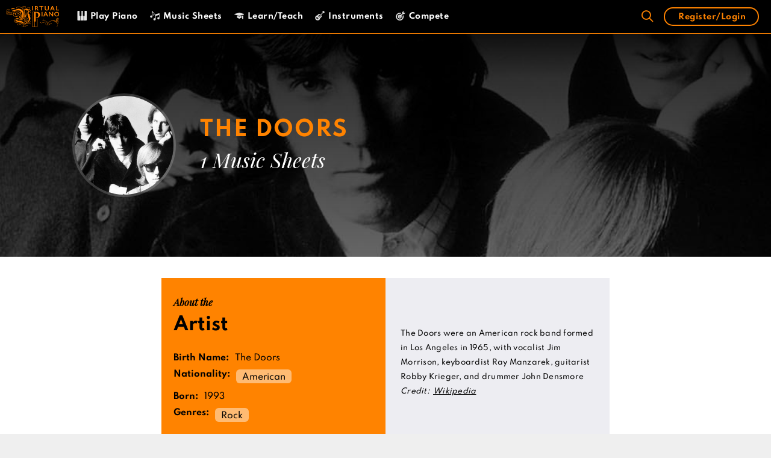

--- FILE ---
content_type: text/css
request_url: https://virtualpiano.net/wp-content/plugins/indeed-membership-pro/assets/css/style.min.css
body_size: 8706
content:
@charset "UTF-8";/*!
 *  Ultimate Membership Pro Main Frotend Style file
 *  Register Form general style
 *  Login Form general style
 *  My Account general style
 *  Popup Modal style
 */.ihc-icon-edit-e:before,.ihc-icon-preview:before,.ihc-icon-remove-e:before{color:#666;font-size:14px;padding-left:4px}.ihc-tos-wrap,.impu-form-line-fr{position:relative}.fa-ihc,.fa-ihc-sm{text-rendering:auto;-moz-osx-font-smoothing:grayscale;transform:translate(0,0)}@font-face{font-family:FontAwesome-ihc;src:url(../fonts/fontawesome-webfont.woff2?v=4.3.0) format('woff2'),url(../fonts/fontawesome-webfont.woff?v=4.3.0) format('woff');font-weight:400;font-style:normal}@font-face{font-family:Poppins;src:url(../fonts/poppins/Poppins-Regular.woff2) format('woff2'),url(../fonts/poppins/Poppins-Regular.woff) format('woff');font-weight:400;font-style:normal;font-display:swap}@font-face{font-family:Poppins;src:url(../fonts/poppins/Poppins-Medium.woff2) format('woff2'),url(../fonts/poppins/Poppins-Medium.woff) format('woff');font-weight:500;font-style:normal;font-display:swap}@font-face{font-family:Poppins;src:url(../fonts/poppins/Poppins-SemiBold.woff2) format('woff2'),url(../fonts/poppins/Poppins-SemiBold.woff) format('woff');font-weight:600;font-style:normal;font-display:swap}@font-face{font-family:Poppins;src:url(../fonts/poppins/Poppins-Bold.woff2) format('woff2'),url(../fonts/poppins/Poppins-Bold.woff) format('woff');font-weight:700;font-style:normal;font-display:swap}:root{--iump-primary-text-color:#1a2538;--iump-second-text-color:rgba(125,138,157,1.0);--iump-thrid-text-color:#686b8f;--iump-forth-text-color:rgba(108,119,135,1.0);--iump-main-background-color:#f4f7fd;--iump-green-color:#37caca;--iump-blue-color:#2196f3;--iump-blue-light-dark-color:#0d8aee;--iump-blue-darker-color:#0b64f5;--iump-light-blue-color:#ecf3fb;--iump-superlight-blue-color:rgba(236,243,251, 0.28);--iump-blue-border-color:#e0eafe;--iump-blue-second-border-color:#e2e8f9;--iump-gray-color:#ced4de;--iump-main-orange:#F5B11D;--iump-primary-font:Poppins,Century Gothic,CenturyGothic,sans-serif}.fa-ihc{display:inline-block;font:14px/1 FontAwesome-ihc;font-size:inherit;-webkit-font-smoothing:antialiased}.fa-ihc-menu{font-size:30px;display:block;margin-bottom:5px}.fa-import_users-ihc:before,.fa-users-ihc:before{content:"\f0c0"}.fa-profile-account-ihc:before,.fa-user-ihc:before,.fa-username-ihc:before{content:"\f007"}.fa-level_restrict_payment-ihc:before,.fa-levels-ihc:before,.fa-mycred-ihc:before{content:"\f005"}.fa-locker-ihc:before,.fa-pass-ihc:before{content:"\f023"}.fa-register-ihc:before,.fa-register_lite-ihc:before,.fa-user-plus-ihc:before{content:"\f234"}.fa-login-ihc:before,.fa-register_redirects_by_level-ihc:before,.fa-sign-in-ihc:before{content:"\f090"}.fa-orders-account-ihc:before,.fa-orders-ihc:before,.fa-payments-ihc:before{content:"\f0d6"}.fa-opt_in-ihc:before{content:"\f0e0"}.fa-block_url-ihc:before{content:'\f023'}.fa-payment_settings-ihc:before{content:'\f155'}.fa-general-ihc:before,.fa-zapier-ihc:before{content:"\f013"}.fa-affiliate-account-ihc:before,.fa-affiliates-ihc:before,.fa-user_sites-ihc:before{content:"\f0e8"}.fa-help-account-ihc:before,.fa-help-ihc:before,.fa-reason_for_cancel-ihc:before{content:"\f059"}.fa-coupons-ihc:before{content:"\f145"}.fa-showcases-ihc:before{content:"\f109"}.fa-social_login-ihc:before{content:"\f17d"}.fa-logout-account-ihc:before,.fa-sign-out-ihc:before{content:"\f08b"}.fa-unlock-ihc:before{content:"\f09c"}.fa-drip_content_notifications-ihc:before,.fa-notifications-ihc:before,.fa-pushover_notifications-account-ihc:before{content:"\f0f3"}.fa-magic_feat-ihc:before{content:"\f0d0"}.ihc-icon-edit-e:before{content:"\f044"}.ihc-icon-remove-e:before{content:"\f014"}.ihc-icon-preview:before{content:"\f06e"}.ihc-icon-pop-list:before{content:"\f10c";font-size:14px;line-height:17px;vertical-align:top;color:#fff}.fa-ihc-dashboard{margin-right:0;width:66px;height:66px;text-align:center;color:#fff;padding:20px;border-radius:50%;font-size:28px;float:left!important;box-sizing:border-box}.fa-list-ihc:before{content:"\f0ca";line-height:17px;font-size:27px;color:#fff;margin:3px 6px 0 0}.fa-arrows-ihc:before{content:"\f047";cursor:move}.ihc-icon-pop-list-black:before{content:"\f10c";font-size:14px;line-height:17px;vertical-align:top;color:#000}.fa-download_monitor_integration-ihc:before,.fa-export-csv:before{content:"\f019"}.fa-ihc-fb:after,.fa-ihc-fb:before{content:"\f09a"}.fa-ihc-tw:after,.fa-ihc-tw:before{content:"\f099"}.fa-ihc-in:after,.fa-ihc-in:before{content:"\f0e1"}.fa-ihc-goo:after,.fa-ihc-goo:before{content:"\f1a0"}.fa-ihc-tbr:after,.fa-ihc-tbr:before{content:"\f173"}.fa-ihc-vk:after,.fa-ihc-vk:before{content:"\f189"}.fa-ihc-ig:after,.fa-ihc-ig:before{content:"\f16d"}.fa-search-ihc:before{content:"\f002";margin-right:5px}.fa-filter-ihc:before{content:""\f233"";margin-right:5px}.fa-dot-ihc:before{content:"\f111";margin-right:5px}.fa-taxes-ihc:before{content:"\f295"}.fa-add-ihc:before,.fa-new-extension-ihc:before,.fa-social-account-ihc:before{content:"\f067"}.fa-currencies-ihc:before,.fa-transactions-account-ihc:before{content:"\f155"}.fa-links-ihc:before{content:"\f08e"}.fa-bp-ihc:before{content:"\f29a"}.fa-woo-ihc:before{content:"\f19a"}.fa-srch-ihc:before{content:"\f002"}.fa-print-ihc:before{content:"\f02f";font-size:16px;cursor:pointer}.fa-cheat_off-ihc:before{content:"\f132"}.fa-membership_card-ihc:before{content:"\f09d"}.fa-invitation_code-ihc:before{content:"\f058"}.fa-individual_page-ihc:before{content:"\f24d"}.fa-level_subscription_paln_settings-ihc:before{content:"\f0ae"}.fa-prorate_subscription_settings-ihc:before{content:"\f012"}.fa-gifts-ihc:before,.fa-membeship_gifts-account-ihc:before{content:"\f06b"}.fa-wp_social_login-ihc:before{content:"\f1d7"}.fa-list_access_posts-ihc:before{content:"\f03a"}.fa-invoices-ihc:before{content:"\f249"}.fa-invoice-preview-ihc:before{content:"\f15c";color:#5a6f7d;font-size:14px;padding-left:4px}.fa-badges-ihc:before{content:"\f219"}.fa-login_security-ihc:before{content:"\f21b"}.fa-workflow_restrictions-ihc:before{content:"\f27b"}.fa-subscription_delay-ihc:before{content:"\f252"}.fa-level_dynamic_price-ihc:before{content:"\f160"}.fa-membership_cards-account-ihc:before,.fa-user_reports-ihc:before{content:"\f022"}.fa-pushover-ihc:before{content:"\f10b"}.fa-pushover-on-ihc:before{color:#66cbff!important;font-size:26px;content:"\f0f3"}.fa-arrow-ihc:before{content:"\f0d7"}.fa-account_page_menu-ihc:before{content:"\f0c9"}.fa-api-ihc:before{content:"\f085"}.fa-import_export-ihc:before{content:"\f0ec"}.fa-overview-account-ihc:before{content:"\f015"}.fa-subscription-account-ihc:before{content:"\f0a1"}.fa-sites-is-active{color:#0a9fd8;font-size:21px!important;margin-right:10px}.fa-sites-is-not-active{color:#999;font-size:21px!important;margin-right:10px}.fa-infusionSoft-ihc:before{content:"\f12d"}.fa-kissmetrics-ihc:before{content:"\f0e4"}.fa-direct_login-ihc:before{content:"\f13e"}.ihc-tos-wrap{padding:4px 0 8px;display:inline-block}.ihc-tos-wrap input[type=checkbox]{margin:0 10px}.ihc-tos-wrap a{color:#0074a2;text-decoration:none!important;font-size:14px}.ihc-tos-wrap a:hover{text-decoration:underline!important}.g-recaptcha-wrapper{text-align:left;margin:10px 5px;padding:10px 5px}.g-recaptcha{display:inline-block;vertical-align:middle}#ihc_coupon_code_check_div_msg{text-align:left;margin-left:5px}#ihc_coupon_code_check_div_msg.ihc-coupon-valid{color:#27bebe!important}#ihc_coupon_code_check_div_msg.ihc-coupon-not-valid,.ihc-stripe-connect-form-card-errors{color:#dd3559}.iump-form-line-register{padding:10px 5px;border-bottom:1px solid #fafafa;box-sizing:border-box;position:relative}.iump-labels-register{min-width:140px;text-align:right;padding-right:15px;display:inline-block}.iump-form-upload_image{margin-bottom:0!important;padding-bottom:0!important}.iump-form-line-register select{min-width:177px;vertical-align:middle}.iump-form-line-register .iump-form-checkbox,.iump-form-line-register .iump-form-paybox,.iump-form-line-register .iump-form-radiobox{margin-bottom:15px;margin-right:15px}.iump-form-line-register .iump-form-checkbox input,.iump-form-line-register .iump-form-paybox input,.iump-form-line-register .iump-form-radiobox input{margin-right:5px;vertical-align:inherit}.iump-form-line-register .iump-form-sublabel{clear:both;font-size:11px;color:#999;display:block;line-height:18px}.ihc-member-photo{border-image-outset:0;border-image-repeat:stretch;border-image-slice:100%;border-image-source:none;border-image-width:1;display:block;max-width:180px;max-height:180px;margin:15px 3px;-webkit-transition:.2s;-moz-transition:.2s;-ms-transition:.2s;-o-transition:.2s;transition:.2s;border-radius:100%;zoom:.9;box-shadow:0 0 15px 0 rgba(0,0,0,.3);border:1px solid #fff}.ihc-delete-attachment-bttn,.ihc-file-upload-button .ajax-file-upload,.ihc-file-upload-button .ihc-delete-attachment-bttn,.iump-submit-form .ihc-submit-bttn-fe{display:inline-block;font-size:13px;line-height:26px;height:28px;margin:0 10px 10px 0;padding:0 10px 1px;cursor:pointer;-webkit-appearance:none;-webkit-border-radius:3px;border-radius:3px;white-space:nowrap;-webkit-box-sizing:border-box;-moz-box-sizing:border-box;box-sizing:border-box;background:#2ea2cc;border:1px solid #0074a2;-webkit-box-shadow:inset 0 1px 0 rgba(120,200,230,.5),0 1px 0 rgba(0,0,0,.15);box-shadow:inset 0 1px 0 rgba(120,200,230,.5),0 1px 0 rgba(0,0,0,.15);color:#fff;text-decoration:none;vertical-align:top}.ihc-file-upload-button .ihc-delete-attachment-bttn{background:-webkit-gradient(linear,3% 3%,3% 100%,from(#d14241),to(#c24a4b));border-color:#d14241}.ihc-info-link{font-size:11px;text-decoration:none}.ihc-wrapp-the-errors{clear:both;margin:15px 10px;box-sizing:border-box;padding:12px 19px 12px 15px;border-radius:3px;border:1px solid #f8cdcd;color:#9b4449;background-color:#fff6f4}.ihc-login-error,.ihc-login-notice{background:#dd3559;margin-bottom:8px;font-size:12px;opacity:1}.ihc-stripe-connect-change-card .ihc-stripe-connect-form-card-name-wrap,.ihc-stripe-connect-change-card .ihc-stripe-connect-form-card-number-wrap,.ihc-stripe-connect-change-card .ihc-stripe-connect-form-wallets-wrap,.ihc-wrapp-the-errors div{margin-bottom:10px}.ihc-login-form-wrap{display:block;-webkit-box-sizing:border-box;-moz-box-sizing:border-box;box-sizing:border-box}.ihc-login-form-wrap a,.ihc-login-form-wrap a:hover{text-decoration:none!important;box-shadow:none!important}.ihc-login-error-wrapper{display:block}.ihc-login-notice{z-index:100;padding:5px 8px;-webkit-border-radius:3px;border-radius:3px;position:absolute;right:0;top:100%;margin-top:-2px;-webkit-transition:.6s linear;-moz-transition:.6s linear;-ms-transition:.6s linear;-o-transition:.6s linear;transition:.6s linear;-webkit-animation:1s fadeIn;animation:1s fadeIn;color:#fff!important}.ihc-login-notice:before{content:'';display:block;position:absolute;left:50%;top:-8px;margin-left:-5px;width:0;height:0;border-style:solid;border-left:5px solid transparent;border-right:5px solid transparent;border-bottom:5px solid #dd3559}.ihc-login-error{padding:8px 28px;-webkit-border-radius:3px;border-radius:3px;color:#fff;margin-top:12px;-webkit-transition:.6s linear;-moz-transition:.6s linear;-ms-transition:.6s linear;-o-transition:.6s linear;transition:.6s linear;-webkit-animation:1s fadeIn;animation:1s fadeIn;display:block;position:relative;text-align:center}.ihc-no-avatar{background-image:url(../images/no-avatar.png);width:120px;height:120px;background-size:cover}.ihc-wrapp-file-upload{display:inline-block;max-width:100%;overflow:hidden;vertical-align:text-top}.ihc-wrapp-file-upload .ajax-file-upload{margin-top:3px}.ihc-wrapp-file-upload .ihc-delete-attachment-bttn{color:#fff;background:-webkit-gradient(linear,3% 3%,3% 100%,from(#d14241),to(#c24a4b));display:inline-block;border-color:#d14241;cursor:pointer;margin-top:3px}.ihc-wrapp-file-upload .ajax-file-upload-progress{border:1px solid #4fb756}.ihc-wrapp-file-upload .ajax-file-upload-bar{background:#4fb756;color:#fff;max-height:2px}.ihc-wrapp-file-upload .ihc-icon-file-type{background-image:url(../images/file-icon.png);vertical-align:middle;width:20px;height:20px;background-size:contain;display:inline-block;margin-right:10px}.ihc-wrapp-file-upload .ihc-file-name-uploaded{display:inline-block;margin-right:10px;margin-top:3px}.ihc-account-page-wrapp{display:block;padding:10px;box-sizing:border-box}.ihc-succes-message{padding:15px;margin-bottom:20px;border:1px solid #d6e9c6;border-radius:4px;color:#3c763d;background-color:#dff0d8}.ihc-ap-menu{background:#777;margin:0;min-width:0!important}.ihc-ap-menu .ihc-ap-menu-item{display:inline-block;padding:0 10px;font-size:13px;line-height:40px;box-sizing:border-box}.ihc-ap-menu .ihc-ap-menu-item a{text-decoration:none;border:none;color:#fff}.ihc-avatar-trigger,.ihc-carousel-view ul li,.ihc-content-user-list ul li,.ihc-display-inline,.ihc-payment-icon-wrap,.ihc-stripe-connect-saved-card-details,.iump-badge-wrapper,.iump-filter-date input[type=text],.iump-form-line-register .ajax-file-upload-container,.iump-form-paybox{display:inline-block}.iump-form-line-register .ajax-file-upload-statusbar{margin:3px 0}.iump-form-line-register .ajax-file-upload-progress .ajax-file-upload-bar{font-size:-9px}.iump-form-line-register .ajax-file-upload-progress{min-height:3px}.fa-ihc-sm:after,.ihc-avatar-trigger .cropControls,.ihc-avatar-trigger .cropControls i.cropControlUpload,.ihc-avatar-trigger form,.ihc-display-none,.iump-form-line-register .ajax-file-upload-filename{display:none}.ihc-sm-wrapp-fe{clear:both;margin:5px 0}.ihc-sm-item{color:#fff;padding:3px 10px;display:inline-block;margin:4px;cursor:pointer}.fa-ihc-sm{display:inline-block;font:17px/1.6 FontAwesome-ihc;-webkit-font-smoothing:antialiased;width:20px;text-align:center;float:left}.ihc-sm-item-label{margin-left:5px;white-space:nowrap!important;overflow:hidden;vertical-align:middle;font-size:13px;font-family:"Segoe WP","Segoe UI",Helvetica,Arial,sans-serif;line-height:2;float:left}.iump-level-details-register-name,.iump-level-details-register-price{font-family:"Open Sans","Helvetica Neue",Helvetica,Arial,sans-serif!important}.ihc-sm-item a,.ihc-sm-item a:hover{border-bottom:none!important;text-decoration:none;color:#fff}.ihc-fb,.ihc-sm-item.ihc-fb{background-color:#3b5998}.ihc-sm-item.ihc-tw,.ihc-tw{background-color:#4099ff}.ihc-in,.ihc-sm-item.ihc-in{background-color:#0074a2}.ihc-goo,.ihc-sm-item.ihc-goo{background-color:#d95232}.ihc-sm-item.ihc-vk,.ihc-vk{background-color:#5d83aa}.ihc-ig,.ihc-sm-item.ihc-ig{background-color:#125688}.ihc-sm-item.ihc-tbr,.ihc-tbr{background-color:#2c4762}.ihc-account-page-sm-icon{display:inline-block;margin-right:5px;width:30px;text-align:center;height:30px;font-size:17px!important}.ihc-ap-top-theme-1 .ihc-account-page-sm-icon,.ihc-ap-top-theme-4 .ihc-account-page-sm-icon,.ihc-ap-wrap tbody,.ihc-ap-wrap tfoot,.ihc-ap-wrap thead{background:0 0!important}.ihc-account-page-sm-icon a,.ihc-account-page-sm-icon a:hover{text-decoration:none;color:#fff}.ihc-ap-sm-top-icons-wrap{display:inline-block;padding-top:5px}.ihc-sm-already-reg{opacity:.4}.ihc-content-left,.ihc_coupon_code_check_div_msg{text-align:left}.iump-level-details-register{margin:15px 0;box-sizing:border-box;padding:12px 3px;color:#777;font-size:14px}.iump-level-details-register .ihc-order-title,.iump-subscription-page-top .iump-subscription-page-top-title{font-size:21px;line-height:35px;max-width:70%;color:#333;margin-bottom:15px;text-align:left;border-bottom:2px solid #33b5e5}.iump-level-details-register-name{float:left;font-weight:500;font-size:15px}.iump-level-details-register-price{float:right}.iump-level-subdetails-register-name{float:left;font-weight:500;font-size:14px;padding-left:10px}.iump-level-subdetails-register-price{float:right}.iump-discount-wrapper,.iump-tax-wrapper{margin:15px 0}.iump-discount-wrapper .iump-level-details-register-price{color:#27bebe}.iump-tax-wrapper .iump-level-details-register-price{color:#f25a68}.iump-totalprice-wrapper{border-top:1px solid #efefef;padding-top:5px;color:#333;margin:15px 0;font-size:15px}.iump-totalprice-wrapper .iump-level-details-register-name{font-size:17px}.ihc-content-bold,.iump-subscription-page-top .iump-subscription-page-top-fields .iump-labels-register,.iump-totalprice-wrapper .iump-level-details-register-price{font-weight:700}.ihc-mobile-bttn:before{color:#fff;content:"\f0c9";font:30px/40px FontAwesome-ihc}.ihc-mobile-bttn-wrapp{display:none;width:100%;height:40px;clear:both}.ihc-mobile-bttn{background-color:#0091cd;border:1px solid rgba(51,51,51,.1);width:40px;height:40px;text-align:center;float:right;margin-bottom:10px;cursor:pointer}.ihc-mobile-bttn:focus,.ihc-mobile-bttn:hover{background-color:#555;border:1px solid rgba(51,51,51,.3);outline:0}.ihc-register-col{width:50%;box-sizing:border-box;padding-right:10px;max-width:400px;min-width:310px;display:inline-block;vertical-align:top}.ihc-register-notice{font-size:11px;color:#df2c2c;margin-top:3px;font-family:'Open Sans',sans-serif}.ihc-input-notice{border-color:#df2c2c!important}.ihc-payment-icon{width:100px!important;opacity:.3;cursor:pointer;filter:url("data:image/svg+xml;utf8,<svg xmlns=\'http://www.w3.org/2000/svg\'><filter ….3333 0 0 0.3333 0.3333 0.3333 0 0 0 0 0 1 0\'/></filter></svg>#grayscale");filter:gray;-webkit-filter:grayscale(100%);vertical-align:middle}.ihc-payment-icon:hover,.ihc-payment-select-img-selected{opacity:1;filter:none;-webkit-filter:none}.ihc-public-trial-version a{color:#fff!important;text-decoration:none}.ihc-public-trial-version{clear:both;margin:15px 10px;box-sizing:border-box;padding:12px;border-radius:3px;border:1px solid #ab2c2c;color:#fff;font-size:12px;font-family:Arial,Helvetica,sans-serif;line-height:1.5em;background-color:#ab2c2c}.ihc-public-list-users-item{padding:5px;margin:5px;border:1px solid #c9c9c9}.ihc-wrapp-list-users .owl-ihc-theme .owl-ihc-dots .owl-ihc-dot span{border:2px solid #fff;box-shadow:0 0 8px -1px rgba(0,0,0,.3);width:7px;height:7px;box-sizing:content-box;-webkit-box-sizing:content-box;-moz-box-sizing:content-box;margin:3px 4px!important}.ihc-wrapp-list-users .owl-ihc-theme .owl-ihc-nav{margin-top:1px!important}.pag-theme1 .ihc-wrapp-list-users .owl-ihc-carousel .owl-ihc-controls .owl-ihc-nav .owl-ihc-next,.pag-theme1 .ihc-wrapp-list-users .owl-ihc-carousel .owl-ihc-controls .owl-ihc-nav .owl-ihc-prev{background-color:#ddd;width:26px;height:26px;padding:0;margin:2px 2px 8px;font-family:FontAwesome-ihc;font-style:normal;font-weight:400;font-size:17px;vertical-align:middle;line-height:26px;-webkit-font-smoothing:antialiased}.pag-theme2 .ihc-wrapp-list-users .owl-ihc-carousel .owl-ihc-controls .owl-ihc-nav .owl-ihc-next,.pag-theme2 .ihc-wrapp-list-users .owl-ihc-carousel .owl-ihc-controls .owl-ihc-nav .owl-ihc-prev{background-color:transparent!important;padding:0;margin:2px;color:rgba(0,0,0,.55);width:13px;height:24px;font-size:35px;position:absolute;top:40%;font-family:FontAwesome-ihc;font-style:normal;font-weight:400;vertical-align:middle;line-height:26px}.pag-theme1 .ihc-wrapp-list-users .owl-ihc-carousel .owl-ihc-controls .owl-ihc-nav .owl-ihc-prev:before,.pag-theme3 .ihc-wrapp-list-users .owl-ihc-carousel .owl-ihc-controls .owl-ihc-nav .owl-ihc-prev:before{content:"\f053"}.pag-theme1 .ihc-wrapp-list-users .owl-ihc-carousel .owl-ihc-controls .owl-ihc-nav .owl-ihc-next:before,.pag-theme3 .ihc-wrapp-list-users .owl-ihc-carousel .owl-ihc-controls .owl-ihc-nav .owl-ihc-next:before{content:"\f054"}.pag-theme2 .ihc-wrapp-list-users{margin-left:17px;margin-right:17px}.pag-theme2 .ihc-wrapp-list-users .owl-ihc-carousel .owl-ihc-controls .owl-ihc-nav .owl-ihc-prev{left:-17px;-webkit-font-smoothing:antialiased}.pag-theme2 .ihc-wrapp-list-users .owl-ihc-carousel .owl-ihc-controls .owl-ihc-nav .owl-ihc-prev:before{content:"\f104"}.pag-theme2 .ihc-wrapp-list-users .owl-ihc-carousel .owl-ihc-controls .owl-ihc-nav .owl-ihc-next{right:-17px;-webkit-font-smoothing:antialiased}.pag-theme3 .ihc-wrapp-list-users .owl-ihc-carousel .owl-ihc-controls .owl-ihc-nav .owl-ihc-next,.pag-theme3 .ihc-wrapp-list-users .owl-ihc-carousel .owl-ihc-controls .owl-ihc-nav .owl-ihc-prev{background-color:rgba(0,0,0,.75);opacity:.85;margin:2px;color:rgba(255,255,255,.95)!important;width:24px;height:24px;font-size:14px;position:absolute;top:40%;font-family:FontAwesome-ihc;font-style:normal;font-weight:400;vertical-align:middle;line-height:24px;padding:0;-webkit-font-smoothing:antialiased}.pag-theme2 .ihc-wrapp-list-users .owl-ihc-carousel .owl-ihc-controls .owl-ihc-nav .owl-ihc-next:before{content:"\f105"}.pag-theme3 .ihc-wrapp-list-users{margin-left:22px;margin-right:22px}.pag-theme3 .ihc-wrapp-list-users .owl-ihc-carousel .owl-ihc-controls .owl-ihc-nav .owl-ihc-prev{left:-26px;border-radius:50%;-webkit-border-radius:50%;-moz-border-radius:50%}.pag-theme3 .ihc-wrapp-list-users .owl-ihc-carousel .owl-ihc-controls .owl-ihc-nav .owl-ihc-next{right:-26px;border-radius:50%;-webkit-border-radius:50%;-moz-border-radius:50%}.ihc-clear{content:" ";clear:both}.ihc-wrapp-list-users ul{margin:0!important;padding:0!important;list-style-type:none}.ihc-user-list-pagination{width:100%;text-align:center;margin:10px 0;padding:10px 0}.ihc-user-list-pagination .ihc-user-list-pagination-item,.ihc-user-list-pagination .ihc-user-list-pagination-item-break,.ihc-user-list-pagination .ihc-user-list-pagination-item-selected,.ihc-user-pagination{padding:5px 9px;margin:0 2px;background:#fafafa;border:1px solid #ddd;line-height:20px;vertical-align:-webkit-baseline-middle;text-decoration:none;color:#999;font-weight:700}.ihc-user-list-pagination .ihc-user-list-pagination-item-break{padding:5px 15px}.ihc-user-list-pagination .ihc-user-list-pagination-item-selected,.ihc-user-pagination.selected{background-color:#fff;color:#000}.ihc-account-affiliate-link{background-color:#f16186!important}.ihc-account-affiliate-link .fa-ihc,.ihc-account-affiliate-link a,.ihc-account-affiliate-link a:hover,.ihc-the-popup-locker .ihc-popup-top .title{color:#fff!important}.ihc-disabled-box{opacity:.5}.ihc-public-flag{width:20px;display:inline-block;margin:0 5px;border-radius:100%;box-shadow:0 0 1px rgba(0,0,0,.5);vertical-align:sub}.iump-form-line-register .select2.select2-container{width:100%!important}.ihc-search-bar-wrapper{margin:3px auto;text-align:center;position:relative;display:table;border-collapse:separate}.ihc-search-bar-wrapper .ihc-search-bar{height:34px;padding:6px 12px!important;font-size:14px!important;line-height:1.42857143!important;color:#555;background-color:#fff!important;background-image:none;border:1px solid #ccc!important;border-radius:4px;-webkit-box-shadow:inset 0 1px 1px rgba(0,0,0,.075);box-shadow:inset 0 1px 1px rgba(0,0,0,.075);-webkit-transition:border-color .15s ease-in-out,-webkit-box-shadow .15s ease-in-out;-o-transition:border-color .15s ease-in-out,box-shadow .15s ease-in-out;transition:border-color .15s ease-in-out,box-shadow .15s ease-in-out;min-width:290px!important;max-width:400px!important;margin:0 auto;display:table-cell;position:relative;z-index:2;width:90%;border-top-left-radius:0!important;border-bottom-left-radius:0!important;margin-bottom:0!important}.ihc-search-bar-wrapper .ihc-input-pre{padding:6px 12px;font-size:14px;font-weight:400;line-height:1;color:#555;text-align:center;background-color:#eee;border:1px solid #ccc;border-radius:4px 0 0 4px;white-space:nowrap;vertical-align:middle;display:table-cell;box-sizing:border-box;border-right:0;max-width:10%}.ihc-membership-card-wrapp{padding:25px;margin:10px;border:1px solid #c9c9c9;border-radius:10px;position:relative;-webkit-box-shadow:0 0 7px 1px rgba(189,189,189,.3);-moz-box-shadow:0 0 7px 1px rgba(189,189,189,.3);box-shadow:0 0 7px 1px rgba(189,189,189,.3);box-sizing:border-box;font-size:15px;line-height:25px}.ihc-membership-card-wrapp .ihc-membership-card-content{width:60%;display:inline-block;vertical-align:top}.ihc-membership-card-wrapp .ihc-membership-card-img{width:37%;display:inline-block;vertical-align:top;text-align:right}.ihc-membership-card-wrapp .ihc-membership-card-img img{width:80%;text-align:right;border:3px solid #fff;margin:0 auto}.ihc-membership-card-wrapp .ihc-membership-card-full-name{font-weight:700;font-size:18px;line-height:24px;margin-bottom:20px}.ihc-membership-card-wrapp label{font-weight:700;font-size:15px}.ihc-membership-card-wrapp .ihc-membership-card-data{font-size:15px}.ihc-membership-card-small{width:30%;padding:10px;line-height:16px}.ihc-membership-card-medium{width:50%;padding:17px;line-height:19px}.ihc-membership-card-large{width:80%}.ihc-membership-card-small .ihc-membership-card-data,.ihc-membership-card-small label{font-size:75%}.ihc-membership-card-small .ihc-membership-card-full-name{font-size:105%}.ihc-membership-card-medium .ihc-membership-card-data,.ihc-membership-card-medium label{font-size:85%}.ihc-membership-card-medium .ihc-membership-card-full-name{font-size:120%}.ihc-membership-card-wrapp .ihc-print-icon{position:absolute;bottom:5px;right:5px;display:none}.ihc-membership-card-2{background-color:#3399fd;color:#fff!important;border-color:#fff;min-height:200px}.ihc-membership-card-2 .ihc-membership-card-img{display:block;width:30%;position:absolute}.ihc-membership-card-2 .ihc-membership-card-img img{max-width:100%;border-radius:100%;border:4px solid #fff}.ihc-membership-card-2 .ihc-membership-card-content{text-align:right;width:70%;padding-top:50px;margin-left:30%}.ihc-membership-card-2 .ihc-membership-card-full-name{font-size:210%}.ihc-membership-card-2.ihc-membership-card-small .ihc-membership-card-full-name,.ihc-membership-card-3.ihc-membership-card-small .ihc-membership-card-full-name{font-size:130%}.ihc-membership-card-2.ihc-membership-card-medium .ihc-membership-card-full-name,.ihc-membership-card-3.ihc-membership-card-medium .ihc-membership-card-full-name{font-size:160%}.ihc-membership-card-3{background-color:#7dba00;color:#333!important;border-color:#fff;padding-left:0;padding-right:0}.ihc-membership-card-3 .ihc-membership-card-img{display:block;width:15%;margin:0 auto}.ihc-membership-card-3 .ihc-membership-card-content{text-align:center;width:100%;margin-top:10px}.ihc-membership-card-3 .ihc-membership-card-full-name{font-size:210%;background-color:#1f1a17;color:#7dba00!important;padding:5px 0}.ihc-top-social-login{font-family:"Open Sans","Helvetica Neue",Helvetica,Arial,sans-serif!important;font-size:20px;font-weight:600;color:#6c7a8d;margin:12px 0;text-align:center;letter-spacing:2px}.iump-subscription-page-top{padding:10px 10px 15px;margin:15px 0 30px;border-bottom:1px solid #ddd;box-sizing:border-box}.iump-subscription-page-top .iump-level-details-register,.iump-subscription-page-top .iump-subscription-page-top-fields{margin:0!important;padding:0!important}.iump-subscription-page-top .iump-subscription-page-top-taxes-title{font-size:19px;line-height:25px;color:#555;margin-bottom:5px;text-align:left}.iump-pagination-wrapper{float:right;margin-right:20px;height:30px}.iump-list-access-posts-wrapp{font-family:Helvetica,sans-serif,'Trebuchet MS'}.iump-list-access-posts-wrapp .iump-list-access-posts-title{margin:20px 10px 40px}.iump-list-access-posts-wrapp .iump-list-access-posts-item-wrapp{position:relative;margin:0 0 20px;padding:0 10px 20px;border-bottom:1px solid #dfe4e6}.iump-list-access-posts-wrapp .iump-list-access-posts-item-wrapp .iump-list-access-posts-the-feature-image{vertical-align:top;display:inline-block;width:20%;box-sizing:border-box;text-align:center;position:relative}.iump-list-access-posts-wrapp .iump-list-access-posts-item-wrapp .iump-list-access-posts-the-feature-image a{position:relative;display:block;line-height:0}.iump-list-access-posts-wrapp .iump-list-access-posts-item-wrapp .iump-list-access-posts-the-feature-image>a:before{position:absolute;left:0;right:0;top:0;bottom:0;display:block;content:"";z-index:1;-moz-transition:.25s linear;-o-transition:.25s linear;-webkit-transition:.25s linear;-ms-transition:.25s linear;transition:.25s linear;-webkit-box-sizing:border-box;-moz-box-sizing:border-box;box-sizing:border-box}.iump-list-access-posts-wrapp .iump-list-access-posts-item-wrapp .iump-list-access-posts-the-feature-image:hover a:before{background:rgba(0,0,0,.5);-moz-transition:.25s linear;-o-transition:.25s linear;-webkit-transition:.25s linear;-ms-transition:.25s linear;transition:.25s linear}.iump-list-access-posts-wrapp .iump-list-access-posts-item-wrapp .iump-list-access-posts-the-feature-image img{padding:0;margin:0}.iump-list-access-posts-wrapp .iump-list-access-posts-item-wrapp .iump-list-access-posts-item-content{vertical-align:top;display:inline-block;width:79%;box-sizing:border-box;padding-left:20px}.iump-list-access-posts-wrapp .iump-list-access-posts-item-wrapp .iump-list-access-posts-item-content .iump-list-title{font-size:24px;margin:0 0 10px;line-height:1.2;color:#1a1a1a;font-weight:400;font-family:Nunito,sans-serif}.iump-list-access-posts-wrapp .iump-list-access-posts-item-wrapp .iump-list-access-posts-item-content .iump-permalink{color:#1a1a1a;text-decoration:none;outline:0}.iump-list-access-posts-wrapp .iump-list-access-posts-item-wrapp .iump-list-access-posts-item-content .iump-list-details div{font-size:13px;color:#999;list-style:none;display:inline}.iump-list-access-posts-wrapp .iump-list-access-posts-item-wrapp .iump-list-access-posts-item-content .iump-list-details div:after{content:"|";color:#999;margin:0 5px}.iump-list-access-posts-wrapp .iump-list-access-posts-item-wrapp .iump-list-access-posts-item-content .iump-list-details div:last-of-type:after{content:""}.iump-list-access-posts-wrapp .iump-list-access-posts-item-wrapp .iump-list-access-posts-item-content .iump-list-details a{color:#32a3cb}.iump-list-access-posts-wrapp .iump-list-access-posts-item-wrapp .iump-list-access-posts-item-content .iump-list-access-posts-the-excerpt{padding-top:10px;color:#4b4d4d;font-family:"Open Sans","Helvetica Neue",Helvetica,Arial,sans-serif;font-weight:400}.iump-invoice-wrapp{margin:5px 10px}.iump-invoice-wrapp .iump-invoice-title{display:inline-block;vertical-align:top;text-align:right;font-size:28px;width:50%;color:#fff;background-color:#9aa9a1;box-sizing:border-box;padding:30px 10px 20px;float:right}.iump-invoice-wrapp .iump-invoice-logo{display:inline-block;vertical-align:top;text-align:left;width:49%}.iump-invoice-wrapp .iump-invoice-logo img{max-height:65px;margin-left:10px}.iump-invoice-wrapp .iump-invoice-company-field{display:inline-block;width:30%;padding:10px;vertical-align:top;margin:10px;color:#444}.iump-invoice-wrapp .iump-invoice-invoice-code{display:inline-block;vertical-align:top;padding:20px 10px;width:25%;text-align:right;background-color:#e4e4e6;color:#777;line-height:24px;float:right}.iump-invoice-wrapp .iump-invoice-client-details{width:30%;margin:10px;padding:5px 5px 5px 15px;color:#777;font-size:15px;line-height:23px;border:1px solid #e4e4e6;box-sizing:border-box}.iump-invoice-wrapp .iump-invoice-list-details{margin:20px 0;padding-left:10px}.iump-invoice-wrapp .iump-invoice-list-details table{width:100%;padding:5px;border:1px solid #c9c9c9;margin:0;color:#777}.iump-invoice-wrapp .iump-invoice-list-details table thead{background-color:#f1f1f2;line-height:30px;font-size:16px;font-weight:700;color:#777}.iump-invoice-wrapp .iump-invoice-list-details table tr td{padding:9px;min-height:30px;border-left:1px solid #e3e3e3}.iump-invoice-wrapp .iump-invoice-list-details table .ihc-invoice-total{background-color:#e4e4e6;line-height:35px;font-size:16px;font-weight:700;color:#777}.ihc-popup-wrapp{position:fixed;z-index:999991;top:0;height:auto;left:0;width:100%;min-height:100%;background-color:rgba(0,0,0,.3)}.ihc-popup-wrapp .ihc-the-popup{width:45%;min-width:750px;height:auto;margin:3% auto 6%;bottom:10px;font-family:"Open Sans",sans-serif}.ihc-popup-wrapp .ihc-the-popup .ihc-popup-top{border-bottom:1px solid #ddd;background-color:#fafafa;padding:13px 9px}.ihc-the-popup-locker .ihc-popup-top{background-color:#555f6e!important}.ihc-popup-wrapp .ihc-the-popup .ihc-popup-top .title{float:left;margin:5px 0 5px 5px;font-size:18px;font-weight:700;color:#d9534f;-webkit-animation-name:fadeInLeftTitle;animation-name:fadeInLeftTitle;-webkit-animation-duration:1s;animation-duration:1s;-webkit-animation-fill-mode:both;animation-fill-mode:both}.ihc-popup-wrapp .ihc-the-popup .ihc-popup-top .close-bttn{width:25px;height:25px;float:right;cursor:pointer;background:url(../../admin/assets/images/close_bk.png)!important;opacity:.3}.ihc-popup-wrapp .ihc-the-popup .ihc-popup-top .close-bttn:hover{opacity:.8}.ihc-popup-wrapp .ihc-the-popup .ihc-popup-content{padding:10px 10px 25px;background:#fff;min-height:250px;border:1px solid;border-top:none;overflow-y:scroll;height:850px}.ihc-the-popup-locker .ihc-popup-content{background-color:#fafafa!important}.ihc-popup-wrapp .ihc-the-popup .ihc-popup-content .ihc-popup-left-section{width:30%;display:inline-block;background-color:#fafafa;padding:15px;box-sizing:border-box}.ihc-popup-wrapp .ihc-the-popup .ihc-popup-content .ihc-popup-right-section{width:69%;display:inline-block;vertical-align:top;padding:25px 20px;box-sizing:border-box;background-color:#fff;border-left:1px solid #ddd;height:100%;min-height:350px}.ihc-popup-wrapp .ihc-the-popup .ihc-popup-content .ihc-popup-label{font-size:14px;font-weight:500;color:#333;margin-top:15px}.ihc-popup-wrapp .ihc-the-popup .ihc-popup-content .ihc-bttn-wrap{margin-top:25px;text-align:center}.ihc-cursor-pointer,.iump-pointer{cursor:pointer}.iump-invoice-bttn-wrapp{text-align:right;padding-bottom:10px;padding-right:10px;margin-bottom:10px;border-bottom:1px solid #eee}.iump-invoice-bttn-wrapp .iump-popup-print-bttn{color:#fff!important;display:inline-block;cursor:pointer;padding:6px 18px;background:#df3448}.iump-badge-wrapper.ihc-expired-level .iump-badge{-webkit-filter:grayscale(100%);filter:grayscale(100%)}.iump-wrapp-listing-levels .iump-listing-levels-label{background-color:#1fb5ac;color:#fff;padding:3px 9px;margin:2px;-webkit-box-sizing:border-box;-moz-box-sizing:border-box;box-sizing:border-box;font-size:12px;-webkit-border-radius:3px;-moz-border-radius:3px;box-radius:3px;display:inline-block;cursor:pointer}.iump-listing-users-filter,.iump-listing-users-pre-wrapp{vertical-align:top;box-sizing:border-box;display:inline-block}.iump-wrapp-listing-levels .iump-listing-levels-label.ihc-expired-level{background-color:rgba(240,80,80,.8)}.iump-listing-users-filter{width:30%;padding:10px 15px;box-shadow:0 0 9px 0 rgba(0,0,0,.15)!important;background-color:#fefefe}.iump-listing-users-filter .iump-filter-title{margin:15px 0 35px;padding-bottom:10px;border-bottom:2px solid #0a9fd8;font-size:16px;font-family:Arial,Helvetica,sans-serif;font-weight:700;color:#444}.iump-listing-users-filter .ui-widget-header{background:#0a9fd8;border-color:#0a9fd8}.iump-listing-users-filter .ui-slider-horizontal{height:.7em}.iump-listing-users-pre-wrapp{width:69%;padding-left:20px}.iump-filter-row{margin:8px 0 25px}.iump-filter-row label{display:block;font-weight:700;font-size:13px;line-height:30px;margin-bottom:5px;color:#888}.iump-filter-row input[type=text],.iump-filter-row select{width:100%;padding:5px 12px;min-height:35px}.iump-filter-submit{margin-top:30px;text-align:center;margin-bottom:15px}.ui-datepicker .ui-datepicker-title option,.ui-datepicker .ui-datepicker-title select{color:#000}.ui-datepicker{z-index:10000!important}.iump-filter-submit input[type=submit]{background:#0a9fd8;border:none;padding:8px 14px;text-transform:uppercase;font-size:14px;font-family:Nunito,sans-serif;font-weight:400;color:#fff;-webkit-border-radius:4px;-moz-border-radius:4px;-ms-border-radius:4px;border-radius:4px}.iump-cancel-subscription-button,.iump-delete-subscription-button,.iump-renew-subscription-button{border-radius:3px;padding:4px 8px;font-family:Open Sans,sans-serif,'Trebuchet MS';font-size:12px;min-width:90px;cursor:pointer}.ihc-user-sites-delete-bttn{color:red;cursor:pointer}.iump-subscription-table-button{display:inline-block;margin:5px 3px}.iump-cancel-subscription-button{background-color:#de6161;color:#fff}.iump-renew-subscription-button{background-color:#22b2df;color:#fff}.iump-delete-subscription-button{background-color:#eaeaea;color:#444;font-weight:600}.ihc-level-status-set-Expired{color:#de6161}.ihc-level-status-set-Hold{color:#999}.ihc-level-payment-via{color:#777}.ihc-content-capitalize,.ihc-level-payment-via span,.ihc-stripe-connect-saved-card-brand{text-transform:capitalize}.ihc-additional-message{background:#f6f6f6;border-left:5px solid #18c1f0;border-radius:0 5px 5px 0;padding:6px 20px;margin-bottom:20px;margin-top:10px;overflow:hidden;font-weight:600;font-family:Roboto;font-size:14px;color:#555}.ihc-content-pushover-button{margin-top:30px}.ihc-suspend-account-wrapper{padding:10px 0}.ihc-subscription-table-actions{width:200px}.ihc-subscription-table-price{color:#222;text-align:right;padding-right:10px;line-height:17px}.ihc-subscription-table-level{padding-left:15px}.ihc-content-center,.ihc-text-center{text-align:center}.ihc-content-right,.ihc-strength-wrapper{text-align:right}.ihc-content-oswald{font-family:Oswald,arial,sans-serif}.ihc-user-sites-table .ihc-col1{width:25%;padding-left:15px}.ihc-avatar-trigger .ihc-upload-avatar,.ihc-upload-image-remove-bttn{padding:6px 30px;cursor:pointer;font-size:14px;line-height:20px;display:inline-block}.ihc-user-sites-table .ihc-col2,.iump-filter-row .ihc-min{width:45%}.ihc-user-sites-table .ihc-col3{width:25%}.ihc-upload-image-remove-bttn{color:#616f77;border-radius:20px;margin-right:10px;border:2px solid #b3b3b3;visibility:hidden}.ihc-avatar-trigger .ihc-upload-avatar{color:#357935;border-radius:20px;margin-right:5px;border:2px solid #5cb85c}.ihc-avatar-trigger .ihc-upload-avatar:hover{background-color:#5cb85c;color:#fff}.ihc-strength{padding-left:0!important;display:inline;list-style:none;margin:0 0 0 15px;padding:0;vertical-align:2px padding: 0 0 23px 1em;line-height:26px}.ihc-strength .point:last{margin:0!important}.ihc-strength .point{background:#ddd;border-radius:2px;display:inline-block;height:5px;margin:0 1px 0 0;width:20px}.ihc-strength-label{margin:0;padding:0;line-height:12px;color:#999;min-height:12px;min-width:1px}.ihc-standard-bttn,.ihc-standard-cancel-bttn{color:#fff;padding:5px 20px;margin-top:3px;display:inline-block;cursor:pointer}.ihc-standard-bttn{background:#88a0b9}.ihc-standard-cancel-bttn{background:silver}.cssload-wrapper{position:absolute;top:50%;left:50%}.ihc-warning-message{color:#8a6d3b;border:1px solid #faebcc;background-color:#fcf8e3;padding:15px;margin:0 0 15px;font-size:13px;font-family:"Open Sans","Helvetica Neue",Helvetica,Arial,sans-serif!important}.ihc-filter-value{display:inline-block;margin-left:10px}.iump-filter-row .ihc-line{width:7%;text-align:center;display:inline-block}.ihc-display-none-important{display:none!important}.ihc-vertical-align-top{vertical-align:top}.ihc-required-sign{color:red;display:inline-block}.ihc-account-page-wrapp .ihc-no-background{padding-top:75px}.iump-badge-wrapper .iump-badge{width:50px}.ihc_reason_predefined_type{width:90%}.ihc_the_reason_textarea{width:90%;height:200px;padding:5px;margin-top:10px}.ihc-visibility-hidden{visibility:hidden}.ihc-visibility-visible{visibility:visible}.ihc_locker_1-st{max-width:640px;margin:auto}.ihc-uploadfile-form{display:block;position:absolute;left:150px}.ihc-user-avatar-wrapp{width:150px;height:150px}.ihc-top-bar-count{display:inline-block!important;padding:2px 7px!important;background-color:#d54e21!important;color:#fff!important;font-size:9px!important;line-height:17px!important;font-weight:600!important;margin:5px!important;vertical-align:top!important;-webkit-border-radius:10px!important;border-radius:10px!important;z-index:26!important}.ihc-hide-login-pw,.ihc-hide-pw{position:absolute;right:0;top:0;display:flex!important;width:auto;height:100%;align-items:center;background:0 0;color:#85929e;text-decoration:none;padding:1em 1.4em;border:none!important;-webkit-box-shadow:none;-moz-box-shadow:none;box-shadow:none;z-index:10;cursor:pointer;max-height:4em}.ihc-hide-login-pw:active,.ihc-hide-login-pw:hover,.ihc-hide-pw:active,.ihc-hide-pw:hover{background:0 0;color:#5d6d7e;text-decoration:none;padding:1em 1.4em;border:none;-webkit-box-shadow:none;-moz-box-shadow:none;box-shadow:none}.ihc-hide-login-pw .dashicons,.ihc-hide-pw .dashicons{width:1.25rem;height:1.25rem;position:relative}.ihc-login-form-wrap .ihc-hide-login-pw,.ihc-login-form-wrap .ihc-hide-pw{max-height:3em;padding-right:.7em;font-size:20px}.iump-form-line-register #ihc_country_field{max-width:100%}.ihc-reg-update-msg{margin:10px 0 25px;font-weight:700;font-size:18px;text-align:center;padding:10px 0;border-bottom:1px solid #eee}.ihc-stripe-connect-form-wrapper{margin:15px auto}.ihc-stripe-connect-form-card-name-wrap,.ihc-stripe-connect-form-card-number-wrap,.ihc-stripe-connect-form-wallets-wrap{margin-bottom:30px}.ihc-stripe-connect-form-card-number-input,.ihc-stripe-connect-input{line-height:1.3em;font-family:Montserrat,Arial,Helvetica;margin:0;padding:8px 10px 7px!important;width:100%;min-height:45px;box-sizing:border-box}.ihc-stripe-connect-input{background-color:transparent;height:1.3em;font-size:14px;font-weight:400;-webkit-font-smoothing:antialiased;border:1px solid rgba(0,0,0,.15)!important;border-radius:5px;color:#2b2b2b;background:rgba(0,0,0,.03)!important}.ihc-stripe-connect-form-card-number-input{display:block;font-size:1em;color:#666}.ihc-stripe-connect-form-sandbox-block{position:relative;box-sizing:border-box;display:inline-block;padding:5px 15px;background-color:#f5b95e;color:#fff;font-size:12px;line-height:12px;border-radius:0 0 3px 3px;font-weight:700;vertical-align:top}.ihc-stripe-connect-form-sandbox-block-wrapper{margin-bottom:30px;border-top:3px solid #f5b95e;text-align:center}.ihc-stripe-connect-saved-cards{margin-bottom:25px}.ihc-stripe-connect-saved-card-wrapper{padding:10px 5px;border:1px solid transparent;box-sizing:border-box;margin-bottom:5px;border-radius:5px}.ihc-stripe-connect-saved-card-wrapper-selected{border:1px solid #ddd;background-color:#fafafa}.ihc-stripe-connect-saved-card-number{padding-left:10px;padding-right:25px}.ihc-stripe-connect-change-card{margin-top:10px;margin-bottom:30px}.ump-stripe-connect-error-message{color:#dc2727;padding:10px}@-webkit-keyframes fa-spin{0%{-webkit-transform:rotate(0);transform:rotate(0)}to{-webkit-transform:rotate(1turn);transform:rotate(1turn)}}@keyframes fa-spin{0%{-webkit-transform:rotate(0);transform:rotate(0)}to{-webkit-transform:rotate(1turn);transform:rotate(1turn)}}.ihc-icon-spin{-webkit-animation:2s linear infinite fa-spin;animation:2s linear infinite fa-spin}.ihc-icon-spinner{font-size:21px}.ihc-icon-spinner:before{content:"\f110"}@media (max-width:361px){.ihc-ap-menu .ihc-ap-menu-item{display:block!important;border-bottom:1px solid rgba(255,255,255,.2);border-right:1px solid rgba(255,255,255,.2);width:50%;white-space:nowrap;overflow:hidden;text-overflow:ellipsis}.ihc-ap-menu .ihc-ap-menu-item a{padding:8px 17px}.ihc-ap-menu{display:none}.ihc-mobile-bttn-wrapp{display:block}}@media (max-width:468px){.iump-listing-users-filter,.iump-listing-users-pre-wrapp{width:100%}.ihc-search-bar-wrapper .ihc-search-bar{width:100%;min-width:100%!important}}@media (max-width:570px){.ihc-remove-onmobile{display:none!important}}


--- FILE ---
content_type: text/css
request_url: https://virtualpiano.net/wp-content/uploads/custom-css-js/artists.min.css
body_size: 2067
content:
.single-artists .site-content, .single-legends .site-content {
  background: #fff;
}

.single-artists .site-main, .single-legends .site-main {
  margin: 0;
}

.artists {
  font-family: Spartan;
}

.artists ul {
  margin-left: 0;
}

.artist_genres a {
  margin-right: 7px;
  color: #000;
}
.artists__head {
  min-height: 370px;
  display: -webkit-box;
  display: -webkit-flex;
  display: -ms-flexbox;
  display: flex;
  -webkit-box-orient: vertical;
  -webkit-box-direction: normal;
  -webkit-flex-direction: column;
      -ms-flex-direction: column;
          flex-direction: column;
  -webkit-box-pack: center;
  -webkit-justify-content: center;
      -ms-flex-pack: center;
          justify-content: center;
  position: relative;
  padding-left: 30px;
  padding-right: 30px;
}

.artists__head .container {
  display: -webkit-box;
  display: -webkit-flex;
  display: -ms-flexbox;
  display: flex;
  -webkit-box-align: center;
  -webkit-align-items: center;
      -ms-flex-align: center;
          align-items: center;
  position: relative;
  z-index: 2;
  width: 100%;
  max-width: 1040px;
  margin: 0 auto;
}

.artists__head::after {
  content: '';
  position: absolute;
  width: 100%;
  height: 100%;
  top: 0;
  left: 0;
  background: -webkit-gradient(linear, left top, left bottom, color-stop(-10%, #000), color-stop(20%, rgba(0, 0, 0, 0.8)), to(rgba(0, 0, 0, 0.6)));
  background: -o-linear-gradient(top, #000 -10%, rgba(0, 0, 0, 0.8) 20%, rgba(0, 0, 0, 0.6) 100%);
  background: linear-gradient(to bottom, #000 -10%, rgba(0, 0, 0, 0.8) 20%, rgba(0, 0, 0, 0.6) 100%);
  z-index: 1;
}

.artists__img {
  width: 172px;
  min-width: 172px;
  margin-right: 40px;
  height: 172px;
  border: 4px solid rgba(255, 255, 255, 0.18);
  border-radius: 50%;
  overflow: hidden;
  position: relative;
}

.artists__img img {
  position: absolute;
  width: 100%;
  height: 100%;
  -o-object-fit: cover;
     object-fit: cover;
  -o-object-position: 50% 50%;
     object-position: 50% 50%;
  left: 0;
  top: 0;
}

.artists__info h1 {
  font-size: 35px;
  color: #FF8300;
  margin-bottom: 0;
  line-height: 1.4;
  text-transform: uppercase;
  letter-spacing: 2px;
}

.artists__info p {
  color: #fff;
  font-family: PlayfairDisplay;
  font-size: 34px;
  line-height: 1.5;
  margin-bottom: 0;
}

.about-artist {
  display: -webkit-box;
  display: -webkit-flex;
  display: -ms-flexbox;
  display: flex;
  color: #000;
  margin-bottom: 65px;
  margin-top: 35px;
}

.about-artist > div:first-child {
  background: #FF8300;
  padding: 40px 30px 40px 40px;
}

.about-artist > div {
  min-width: 50%;
  flex-grow: 1;
  display: -webkit-box;
  display: -webkit-flex;
  display: -ms-flexbox;
  display: flex;
  -webkit-box-orient: vertical;
  -webkit-box-direction: normal;
  -webkit-flex-direction: column;
      -ms-flex-direction: column;
          flex-direction: column;
  -webkit-box-pack: center;
  -webkit-justify-content: center;
      -ms-flex-pack: center;
          justify-content: center;
}

.about-artist h5 {
  font-size: 30px;
  font-style: normal;
  margin-bottom: 25px;
  line-height: 1.4;
}

.about-artist h5 span {
  display: block;
  font-size: 16px;
  font-family: PlayfairDisplay;
  margin-bottom: 5px;
}

.about-artist__info {
  margin-bottom: 0;
}

.about-artist__info li {
  display: -webkit-box;
  display: -webkit-flex;
  display: -ms-flexbox;
  display: flex;
  margin-bottom: 6px;
  line-height: 1.3;
}
.about-artist__info li:nth-of-type(2) h6 {
  white-space: normal;
  max-width: 55%;
}
.about-artist__info h6 {
  font-weight: 600;
  margin-right: 10px;
  white-space: nowrap;
  font-family: Spartan;
}

.about-artist__info h6, .about-artist__info p {
  font-size: 14px;
  margin-bottom: 0;
}

.about-artist__bio {
  font-size: 12px;
  line-height: 2;
  padding: 45px 30px 35px 55px;
  background: #EDEDF2;
  letter-spacing: .25px;
}

.about-artist__bio p {
  margin: 0;
}

.about-artist__bio a {
  color: #000;
  margin-left: 3px;
  display: inline;
  text-decoration: underline;
}

.songs-list {
  margin-left: 0;
  display: -webkit-box;
  display: -webkit-flex;
  display: -ms-flexbox;
  display: flex;
  -webkit-box-pack: start;
  -webkit-justify-content: flex-start;
      -ms-flex-pack: start;
          justify-content: flex-start;
  margin-bottom: 30px;
}

.songs-list > li {
  width: 32%;
  margin-bottom: 20px;
  background: rgba(0, 0, 0, 0.85);
  border-radius: 10px;
  -webkit-transition: .3s;
  -o-transition: .3s;
  transition: .3s;
  position: relative;
  padding: 10px 10px 22px;
  margin-right: 2%;
}

.songs-list > li:nth-child(3n) {
  margin-right: 0;
}

.songs-list > li:hover {
  background: #FF8300;
  -webkit-transition: .3s;
  -o-transition: .3s;
  transition: .3s;
}

.songs-list > li:hover .songs-list__name {
  color: #000;
  -webkit-transition: .3s;
  -o-transition: .3s;
  transition: .3s;
}

.songs-list > li:hover .songs-list__sheet {
  opacity: 1;
  -webkit-transition: .3s;
  -o-transition: .3s;
  transition: .3s;
}

.songs-list__img {
  width: 100%;
  height: 260px;
  position: relative;
  z-index: 1;
}

.songs-list__img::after {
  content: '';
  position: absolute;
  width: 100%;
  height: 50%;
  bottom: 0;
  left: 0;
  background: -webkit-gradient(linear, left bottom, left top, from(#000), to(rgba(0, 0, 0, 0)));
  background: -o-linear-gradient(bottom, #000, rgba(0, 0, 0, 0));
  background: linear-gradient(to top, #000, rgba(0, 0, 0, 0));
  z-index: 3;
}

.songs-list__img img {
  height: 100%;
  width: 100%;
  -o-object-fit: cover;
     object-fit: cover;
  -o-object-position: center center;
     object-position: center center;
  position: relative;
  z-index: 1;
}

.songs-list__sheet {
  position: absolute;
  width: 100%;
  height: 100%;
  top: 0;
  left: 0;
  padding: 10px 10px 0;
  background: #E6E6E6;
  z-index: 2;
  opacity: 0;
  -webkit-transition: .3s;
  -o-transition: .3s;
  transition: .3s;
  overflow: hidden;
}

.songs-list__sheet p {
  background: #fff;
  padding: 30px 15px 25px;
  border-left: 5px solid #FF8300;
  font-size: 15px;
  color: #0F0F0F;
  line-height: 1.5;
  height: 100%;
  font-family: RobotoMono;
}

.songs-list__info {
  position: relative;
  z-index: 2;
  color: #fff;
  display: -webkit-box;
  display: -webkit-flex;
  display: -ms-flexbox;
  display: flex;
  -webkit-flex-wrap: wrap;
      -ms-flex-wrap: wrap;
          flex-wrap: wrap;
  font-size: 12px;
  font-weight: 700;
  min-height: 52px;
  -webkit-box-align: end;
  -webkit-align-items: flex-end;
      -ms-flex-align: end;
          align-items: flex-end;
  -webkit-box-pack: center;
  -webkit-justify-content: center;
      -ms-flex-pack: center;
          justify-content: center;
  text-transform: uppercase;
  letter-spacing: 1px;
  margin-top: -43px;
  margin-bottom: 18px;
}

.songs-list__info div {
  margin: 0 10px 10px;
  text-align: center;
  text-shadow: 1px 2px 0 #000;
}

.songs-list__info div:last-child {
  width: 100%;
  margin: 0;
  text-align: center;
}

.songs-list__info div:last-child span {
  background: #000;
  padding: 7px 20px 6px;
  line-height: 1;
  border-radius: 5px;
}

.songs-list a {
  position: absolute;
  width: 100%;
  height: 100%;
  top: 0;
  left: 0;
  z-index: 3;
}

.songs-list__name {
  color: #FF8300;
  font-size: 15px;
  text-transform: uppercase;
  font-weight: 700;
  line-height: 1.75;
  margin-bottom: 0px;
  -webkit-transition: .3s;
  -o-transition: .3s;
  transition: .3s;
  letter-spacing: 1px;
  line-height: 1.3;
  font-style: normal;
}

.songs-list__name.verified::after {
  content: '';
  display: inline-block;
  margin-left: 5px;
  width: 14px;
  height: 14px;
  background: url("https://virtualpiano.net/wp-content/uploads/img/verified.svg") no-repeat center center/contain;
}

.songs-list__artist {
  font-family: PlayfairDisplay;
  font-weight: 300;
  font-size: 15px;
  margin-bottom: 0;
  color: #fff;
  font-style: normal;
}

.related-title {
  margin-top: 50px;
}

.related-artists {
  display: -webkit-box;
  display: -webkit-flex;
  display: -ms-flexbox;
  display: flex;
  -webkit-box-pack: start;
  -webkit-justify-content: flex-start;
      -ms-flex-pack: start;
          justify-content: flex-start;
  -webkit-flex-wrap: wrap;
      -ms-flex-wrap: wrap;
          flex-wrap: wrap;
}

.related-artists li {
  width: 31.4%;
  margin-bottom: 70px;
  position: relative;
  margin-right: 2.9%;
}

.related-artists li:nth-of-type(3n) {
  margin-right: 0;
}

.related-artists li:hover .related-artists__img img {
  -webkit-transition: .5s;
  -o-transition: .5s;
  transition: .5s;
  -webkit-transform: scale(1.1);
      -ms-transform: scale(1.1);
          transform: scale(1.1);
}

.related-artists a {
  position: absolute;
  width: 100%;
  height: 100%;
  top: 0;
  left: 0;
  z-index: 2;
}

.related-artists__img {
  z-index: 1;
  margin-bottom: 23px;
  position: relative;
  width: 100%;
  
  border-radius: 50%;
  overflow: hidden;
  padding-bottom: 100%;
}

.related-artists__img::after {
  content: '';
  width: 100%;
  height: 100%;
  position: absolute;
  top: 0;
  left: 0;
  z-index: 2;
  background: -o-radial-gradient(rgba(15, 15, 15, 0.05) 0%, rgba(15, 15, 15, 0.15) 40%, black 100%);
  background: radial-gradient(rgba(15, 15, 15, 0.05) 0%, rgba(15, 15, 15, 0.15) 40%, black 100%);
}

.related-artists__img img {
  -o-object-fit: cover;
     object-fit: cover;
  -o-object-position: 50% 50%;
  object-position: 50% 50%;
  position: absolute;
  width: 100%;
  border-radius: 50%;
  height: 100%;
  top: 0;
  left: 0;
  max-width: none;
  z-index: 1;
  -webkit-transition: .5s;
  -o-transition: .5s;
  transition: .5s;
  border: 3px solid #4E4E4E;
}

.related-artists__name {
  font-style: normal;
  display: block;
  text-align: center;
  font-size: 25px;
  font-family: PlayfairDisplay;
  font-weight: 300;
  color: rgba(0, 0, 0, 0.85);
  margin-bottom: 0;
}

@media (max-width: 1366px) {
  .about-artist > div:first-child {
    padding: 30px 20px;
  }
  .about-artist__bio {
    padding: 35px 25px;
  }
  .songs-list > li {
    width: 48%;
  }
  .songs-list > li:nth-child(2n - 1) {
    margin-right: 4%;
  }
  .songs-list > li:nth-child(2n) {
    margin-right: 0;
  }
}

@media (max-width: 1250px) {
  .about-artist {
    -webkit-box-orient: vertical;
    -webkit-box-direction: normal;
    -webkit-flex-direction: column;
        -ms-flex-direction: column;
            flex-direction: column;
  }
  .about-artist > div {
    width: 100%;
  }
}

@media (max-width: 1023px) {
  .sidebar {
    display: none;
  }
  #primary {
    width: 100%;
    left: 0;
  }
  .about-artist {
    -webkit-box-orient: horizontal;
    -webkit-box-direction: normal;
    -webkit-flex-direction: row;
        -ms-flex-direction: row;
            flex-direction: row;
  }
  .about-artist > div {
    min-width: 50%;
    flex-grow: 1;
  }
}

@media (max-width: 767px) {
  .artists__head {
    padding: 60px 40px;
  }
  .artists__head .container {
    -webkit-box-align: center;
    -webkit-align-items: center;
        -ms-flex-align: center;
            align-items: center;
    -webkit-box-orient: vertical;
    -webkit-box-direction: normal;
    -webkit-flex-direction: column;
        -ms-flex-direction: column;
            flex-direction: column;
    text-align: center;
  }
  .artists__img {
    margin-right: 0;
    margin-bottom: 40px;
  }
  .artists__info h1 {
    font-size: 25px;
    letter-spacing: 1px;
  }
  .artists__info p {
    font-size: 22px;
  }
  .about-artist {
    -webkit-box-orient: vertical;
    -webkit-box-direction: normal;
    -webkit-flex-direction: column;
        -ms-flex-direction: column;
            flex-direction: column;
  }
  .about-artist > div {
    width: 100%;
  }
  .related-artists {
    -webkit-box-pack: justify;
    -webkit-justify-content: space-between;
        -ms-flex-pack: justify;
            justify-content: space-between;
  }
  .related-artists li {
    max-width: 200px;
    width: 47%;
    margin: 0 5px 30px !important;
  }
  .related-artists__img {
    margin-bottom: 12px;
  }
  .related-artists__name {
    font-size: 18px;
  }
}

@media (max-width: 580px) {
  .songs-list {
    -webkit-box-orient: vertical;
    -webkit-box-direction: normal;
    -webkit-flex-direction: column;
        -ms-flex-direction: column;
            flex-direction: column;
  }
  .songs-list > li {
    width: 100%;
    margin-right: 0 !important;
  }
}


--- FILE ---
content_type: text/plain;charset=UTF-8
request_url: https://c.pub.network/v2/c
body_size: -262
content:
3d5e7356-548e-4bfd-b2f8-52e0052ec25f

--- FILE ---
content_type: image/svg+xml
request_url: https://virtualpiano.net/wp-content/uploads/img/fb.svg
body_size: 399
content:
<svg id="facebook_1_" data-name="facebook(1)" xmlns="http://www.w3.org/2000/svg" width="23.38" height="23.38" viewBox="0 0 23.38 23.38">
  <path id="Path_37131" data-name="Path 37131" d="M22.089,0H1.289A1.29,1.29,0,0,0,0,1.291v20.8A1.29,1.29,0,0,0,1.291,23.38h20.8a1.29,1.29,0,0,0,1.291-1.29h0V1.289A1.29,1.29,0,0,0,22.089,0Zm0,0" transform="translate(0 0)" fill="#4267b2"/>
  <path id="Path_37132" data-name="Path 37132" d="M213.69,97.173V88.132h3.048l.457-3.539h-3.5V82.339c0-1.022.284-1.719,1.75-1.719H217.3V77.463a24.975,24.975,0,0,0-2.723-.139c-2.694,0-4.538,1.644-4.538,4.664v2.6H207v3.539h3.037v9.041Zm0,0" transform="translate(-197.548 -73.793)" fill="#fff"/>
</svg>


--- FILE ---
content_type: image/svg+xml
request_url: https://virtualpiano.net/wp-content/uploads/img/membership.svg
body_size: 459
content:
<svg xmlns="http://www.w3.org/2000/svg" width="16.788" height="16.788" viewBox="0 0 16.788 16.788">
  <g id="login_1_" data-name="login(1)" transform="translate(0)">
    <path id="Path_37109" data-name="Path 37109" d="M180.336.011c-.017,0-.032-.011-.05-.011h-7.52a2.1,2.1,0,0,0-2.1,2.1v.7a.7.7,0,1,0,1.4,0V2.1a.7.7,0,0,1,.7-.7h3.259l-.213.071a1.406,1.406,0,0,0-.947,1.328V13.29h-2.1a.7.7,0,0,1-.7-.7v-1.4a.7.7,0,1,0-1.4,0v1.4a2.1,2.1,0,0,0,2.1,2.1h2.1v.7a1.4,1.4,0,0,0,1.4,1.4,1.468,1.468,0,0,0,.446-.069l4.2-1.4a1.406,1.406,0,0,0,.948-1.328V1.4A1.4,1.4,0,0,0,180.336.011Zm0,0" transform="translate(-165.072)" fill="#ff8300"/>
    <path id="Path_37110" data-name="Path 37110" d="M7.489,109.666l-2.8-2.8a.7.7,0,0,0-1.194.495v2.1H.7a.7.7,0,0,0,0,1.4H3.5v2.1a.7.7,0,0,0,1.194.495l2.8-2.8A.7.7,0,0,0,7.489,109.666Zm0,0" transform="translate(0 -103.165)" fill="#ff8300"/>
  </g>
</svg>


--- FILE ---
content_type: text/plain;charset=UTF-8
request_url: https://c.pub.network/v2/c
body_size: -113
content:
a57f46b6-71bc-4194-8d11-739d0ff2f712